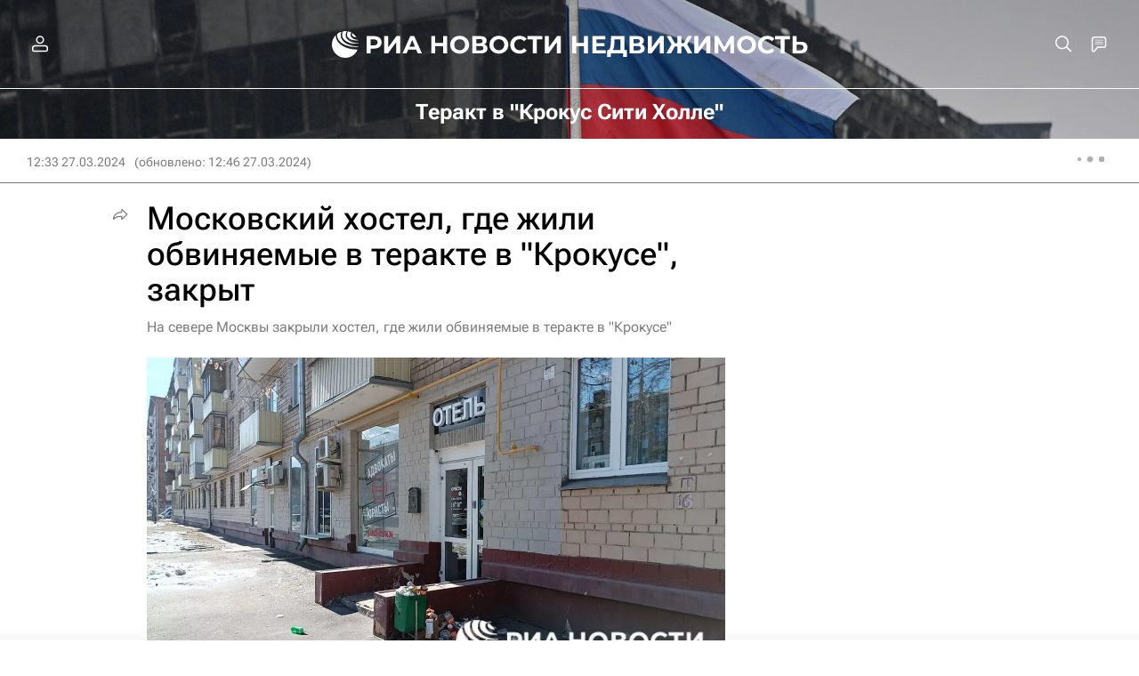

--- FILE ---
content_type: text/html
request_url: https://tns-counter.ru/nc01a**R%3Eundefined*rian_ru/ru/UTF-8/tmsec=rian_ru/517889671***
body_size: -73
content:
3AE978176971F774X1769076596:3AE978176971F774X1769076596